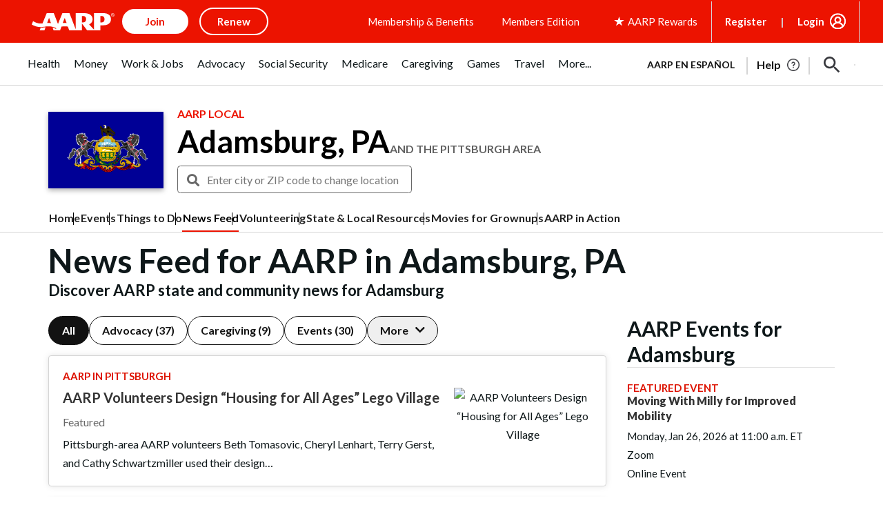

--- FILE ---
content_type: text/html; charset=utf-8
request_url: https://www.google.com/recaptcha/api2/aframe
body_size: 267
content:
<!DOCTYPE HTML><html><head><meta http-equiv="content-type" content="text/html; charset=UTF-8"></head><body><script nonce="nNAqQsd87xglFW8nPh7LkA">/** Anti-fraud and anti-abuse applications only. See google.com/recaptcha */ try{var clients={'sodar':'https://pagead2.googlesyndication.com/pagead/sodar?'};window.addEventListener("message",function(a){try{if(a.source===window.parent){var b=JSON.parse(a.data);var c=clients[b['id']];if(c){var d=document.createElement('img');d.src=c+b['params']+'&rc='+(localStorage.getItem("rc::a")?sessionStorage.getItem("rc::b"):"");window.document.body.appendChild(d);sessionStorage.setItem("rc::e",parseInt(sessionStorage.getItem("rc::e")||0)+1);localStorage.setItem("rc::h",'1768901592921');}}}catch(b){}});window.parent.postMessage("_grecaptcha_ready", "*");}catch(b){}</script></body></html>